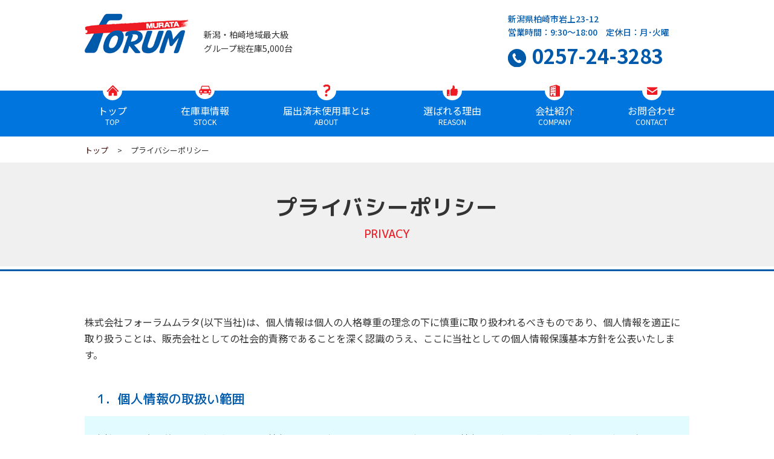

--- FILE ---
content_type: text/html; charset=UTF-8
request_url: https://www.sf-murata.com/privacy/
body_size: 7866
content:
<!DOCTYPE html>
<html lang="ja" prefix="og: http://ogp.me/ns#">
<head>
<!-- Google tag (gtag.js) -->
<script async src="https://www.googletagmanager.com/gtag/js?id=G-1Z67EW3NK0"></script>
<script>
  window.dataLayer = window.dataLayer || [];
  function gtag(){dataLayer.push(arguments);}
  gtag('js', new Date());

  gtag('config', 'G-1Z67EW3NK0');
</script>

<!-- Global site tag (gtag.js) - Google Analytics -->
<script async src="https://www.googletagmanager.com/gtag/js?id=UA-126808052-48"></script>
<script>
  window.dataLayer = window.dataLayer || [];
  function gtag(){dataLayer.push(arguments);}
  gtag('js', new Date());
  gtag('config', 'UA-126808052-48');
</script>

<!-- Google Tag Manager -->
<script>(function(w,d,s,l,i){w[l]=w[l]||[];w[l].push({'gtm.start':
new Date().getTime(),event:'gtm.js'});var f=d.getElementsByTagName(s)[0],
j=d.createElement(s),dl=l!='dataLayer'?'&l='+l:'';j.async=true;j.src=
'https://www.googletagmanager.com/gtm.js?id='+i+dl;f.parentNode.insertBefore(j,f);
})(window,document,'script','dataLayer','GTM-PHZ4PN2');</script>
<!-- End Google Tag Manager -->

<!-- Google Tag Manager -->
<script>(function(w,d,s,l,i){w[l]=w[l]||[];w[l].push({'gtm.start':
new Date().getTime(),event:'gtm.js'});var f=d.getElementsByTagName(s)[0],
j=d.createElement(s),dl=l!='dataLayer'?'&l='+l:'';j.async=true;j.src=
'https://www.googletagmanager.com/gtm.js?id='+i+dl;f.parentNode.insertBefore(j,f);
})(window,document,'script','dataLayer','GTM-PPX648V');</script>
<!-- End Google Tag Manager -->

<meta charset="UTF-8">
<meta http-equiv="x-ua-compatible" content="ie=edge">
<title>プライバシーポリシー｜軽自動車専門店フォーラムムラタ</title>
<meta name="keywords" content="軽自動車,柏崎,長岡,直江津,新潟,届出済未使用車,新古車,中古車,スズキ,ダイハツ,ホンダ,日産">
<meta name="author" content="">
<meta name="description" content="柏崎・長岡での軽自動車専門店フォーラムムラタが取扱う個人情報保護に関する遵守事項をご紹介しております。各メーカーの最新軽自動車を常時100台以上在庫しております。柏崎・長岡で軽自動車を買うなら地域最大級のフォーラムムラタにお越しください。">
<!-- OGP -->
<meta property="og:title" content="プライバシーポリシー｜軽自動車専門店フォーラムムラタ">
<meta property="og:type" content="article">
<meta property="og:url" content="/privacy/">
<meta property="og:image" content="/img/og_img.jpg">
<meta property="og:site_name" content="フォーラムムラタ  ｜軽届出済未使用車買うなら新潟柏崎最大級グループ総在庫5,000台">
<meta property="og:description" content="柏崎・長岡での軽自動車専門店フォーラムムラタが取扱う個人情報保護に関する遵守事項をご紹介しております。各メーカーの最新軽自動車を常時100台以上在庫しております。柏崎・長岡で軽自動車を買うなら地域最大級のフォーラムムラタにお越しください。">
<meta property="og:locale" content="ja_JP">
<meta name="twitter:card" content="summary_large_image">
<!-- / OGP -->

<link href="https://fonts.googleapis.com/css2?family=Noto+Sans+JP:wght@400;700&display=swap" rel="stylesheet">
<link rel="apple-touch-icon" href="https://www.sf-murata.com/webclip.png">
<meta name="viewport" content="width=1100">
<link href="https://fonts.googleapis.com/css2?family=M+PLUS+1p:wght@100;300;400;500;700;800;900&display=swap" rel="stylesheet">
<link href="https://fonts.googleapis.com/css2?family=M+PLUS+Rounded+1c:wght@300;400;500;700;800&display=swap" rel="stylesheet">
<link href="https://fonts.googleapis.com/css2?family=M+PLUS+Rounded+1c:wght@500;700&family=Noto+Sans+JP:wght@400;500;700&family=Noto+Sans:wght@700&display=swap" rel="stylesheet">
<link href="/css/common.css?1635404381" rel="stylesheet">
<link href="/css/base.css?1721198788" rel="stylesheet">
<link href="/css/contents.css?1750984333" rel="stylesheet">
</head>
<body id="privacy">
<!-- Google Tag Manager (noscript) -->
<noscript><iframe src="https://www.googletagmanager.com/ns.html?id=GTM-PHZ4PN2"
height="0" width="0" style="display:none;visibility:hidden"></iframe></noscript>
<!-- End Google Tag Manager (noscript) -->

<!-- Google Tag Manager (noscript) -->
<noscript><iframe src="https://www.googletagmanager.com/ns.html?id=GTM-PPX648V"
height="0" width="0" style="display:none;visibility:hidden"></iframe></noscript>
<!-- End Google Tag Manager (noscript) -->
<div id="wrapper">
  <header id="header">
<div class="inner flex flex-between">
  <div class="siteInfo flex">
    <div class="sitename"><a href="/"><img src="/img/logo.png" alt=""></a></div>
    <p class="hTxt">新潟・柏崎地域最⼤級<br>グループ総在庫5,000台</p>
  </div>
  <div class="shopInfo">
    <div class="shop_wrap">
      <p class="siHour">新潟県柏崎市岩上23-12<br>営業時間：9:30～18:00　<span class="iblock">定休日：月･火曜</span></p>
      <p class="siTel tel"><a href="tel:0257-24-3283"><em>0257-24-3283</em></a></p>
    </div>
  </div>

</div>
<nav id="gnav">
<ul class="dropdwn inner flex flex-between">
<li class="top"><a href="https://www.sf-murata.com/" data-label="top">トップ</a></li>
<li class="stock"><a href="https://www.sf-murata.com/stock/" data-label="stock">在庫車情報</a></li>
<li class="about"><a href="https://www.sf-murata.com/about/" data-label="about" class="dropdown">届出済未使用車とは</a>
<ul class="sub_gnav">
	<li><a href="/about/#point1">まだ使用していないクルマです</a></li>
	<li><a href="/about/#point2">大量仕入れ＆薄利多売で格安</a></li>
	<li><a href="/about/#point3">保証もトラブルも安心</a></li>
	<li><a href="/about/#point4">すぐに乗れます</a></li>
</ul>
</li>
<li class="reason"><a href="https://www.sf-murata.com/reason/" data-label="reason" class="dropdown">選ばれる理由</a>
<ul class="sub_gnav">
	<li><a href="/reason/#price">安さの秘密</a></li>
<!--<li><a href="/reason/#">お客様の声/納車式</a></li>-->
	<li><a href="/reason/#r_support">アフターサポート</a></li>
</ul>
</li>
<li class="company"><a href="https://www.sf-murata.com/company/" data-label="company" class="dropdown">会社紹介</a>
<ul class="sub_gnav">
  <li><a href="/company/#access">アクセス</a></li>
	<li><a href="/company/#profile">会社概要</a></li>
	<li><a href="/company/#history">沿革</a></li>
	<li><a href="/company/#greeting">代表あいさつ</a></li>
</ul>
</li>
<li class="contact"><a href="https://www.sf-murata.com/contact/" data-label="contact">お問合わせ</a>
</li>

</ul>
</nav>
</header>
  <div id="pan">
    <ul>
     <li><a href="/">トップ</a></li>
     <li>プライバシーポリシー</li>
    </ul>
  </div>
  <h1 class="pageTitle">プライバシーポリシー<span class="enFont">Privacy</span></h1>

  <div id="contents" class="inner">
    <div class="txtBox">
      <p class="policy">株式会社フォーラムムラタ(以下当社)は、個人情報は個人の人格尊重の理念の下に慎重に取り扱われるべきものであり、個人情報を適正に取り扱うことは、販売会社としての社会的責務であることを深く認識のうえ、ここに当社としての個人情報保護基本方針を公表いたします。</p>

      <dl class="dlCon">
        <dt>1．個人情報の取扱い範囲</dt>
        <dd>
          <p>当社は、業務を遂行する上で必要な個人情報のみを取得します。また、取得した個人情報は、必要最小限の関係者のみが取り扱います。</p>
        </dd>


        <dt>2．適正な取得と利用目的の明確化</dt>
        <dd>
          <p>当社は、個人情報を適正な方法で取得します。個人情報の取得に当っては、法令に基づく場合を除き、利用目的をできる限り特定のうえ、これを所定の方法（当社店頭への掲示・ホームページによる公表等を含みます。）にてご本人（＝お客様等の情報主体。以下、同じ。）にお知らせします。<BR>
		※なお、当社が取扱うお客様の個人情報の利用目的は、「当社が取扱うお客様の個人情報の利用目的について」をご覧ください。</p>
        </dd>

        
        <dt>3．利用目的の範囲内での利用</dt>
        <dd>
          <p>当社は、個人情報をご本人にお知らせした利用目的の達成に必要な範囲内で利用します。<BR>
	利用目的の範囲を超えて利用する場合は、法令に基づく場合を除き、あらかじめご本人より同意を得るものとします。<BR>
	（車検,１２ヵ月点検、６ヵ月点検、新車点検リストは、１年間の保存期間その後破棄。その他使用目的が生じた時は、その使用目的が、終了した時点で破棄する。又リストは、管理表をもとに管理する。）</p>
        </dd>
        

        <dt>4．第三者への開示・提供について</dt>
        <dd>
          <p>当社は、次の場合を除いて、当社が保有する個人情報を第三者に開示・提供いたしません。</p>

          <ol class="list">
            <li>あらかじめご本人より同意を得た場合</li>
            <li>個人情報の取扱いに関する業務を委託する場合</li>
            <li>スズキグループ企業間で共同利用する必要がある場合<BR>
		※なお、共同利用の対象となるお客様の個人情報については、「共同利用の対象となるお客様の個人情報について」をご覧ください。</li>
            <li>その他、法令により認められている等、正当な理由がある場合</li>
          </ol>

        </dd>
        

        <dt>5．センシティブ情報の取扱いについて</dt>
        <dd>
          <p>当社は、次の場合を除いて、政治的見解、信教（宗教、思想および信条をいう。）、労働組合への加盟、人種および民族、門地および本籍地、保健医療および性生活並びに犯罪歴に関する個人情報（以下、センシティブ情報といいます。）を、取得、利用又は第三者提供いたしません。</p>

          <ol class="list">
            <li>当社の適切な業務運営を確保する必要性から、ご本人の同意に基づき業務遂行上必要な範囲でセンシティブ情報を取得、利用又は第三者提供する場合</li>
            <li>相続手続による権利義務の移転等の遂行に必要な限りにおいて、センシティブ情報を取得、利用又は第三者提供する場合</li>
            <li>その他、法令やガイドラインにより認められている等、正当な理由がある場合</li>
          </ol>

        </dd>


        <dt>6．個人情報の安全管理について</dt>
        <dd>
          <p>当社は、個人情報管理責任者を設置のうえ、各個人情報管理責任者の責任において、当社が取り扱う個人情報の漏えい、滅失、毀損、誤用、改ざん、不正アクセスの防止その他の必要かつ適切なセキュリティ対策を実施します。<BR>
	また、当社の従業者（あらゆる役員、従業員および社員その他当社の事業所において業務等を遂行する者）に対しては、個人情報の取扱いが適正に行われるよう、教育・指導の徹底に取り組みます。<BR>
	上記４．により個人情報を第三者に開示・提供する場合には、その第三者に対し、個人情報の安全管理が図られるよう契約により義務づける等、必要かつ適切な監督を行います。</p>
        </dd>


        <dt>7．ご本人からの請求に対する適切な対応</dt>
        <dd>
          <p>当社が保有する個人情報について、当社所定の方法により、ご本人から開示、訂正、利用停止等の請求（これらを総称して以下、開示等の請求といいます。）がなされた場合には、当社は合理的な範囲で適切に対応します。<BR>
	※お客様の個人情報についての開示等の請求方法については、「お客様の個人情報についての開示等の請求方法について」をご覧ください。</p>
        </dd>


        <dt>8．個人情報の取扱いに関する苦情の適切な対応</dt>
        <dd>
          <p>当社は、個人情報の取扱いに関する苦情対応窓口を設置し、苦情の適切かつ迅速な対応に努めます。<BR>
	※なお、お客様の個人情報の取扱いに関する苦情・お問い合わせ窓口は、当社の本社となります。<BR><BR>
	　　　〒９４５－０８１１　　　　新潟県柏崎市岩上２３－１２　㈱フォーラムムラタ<BR>
	　　　　　　　　　　　　　　　　電話番号　０２５７－２４－３２８３</p>
        </dd>


        <dt>9．法令等の遵守と継続的な見直し・改善</dt>
        <dd>
          <p>当社は、個人情報保護法その他の関係法令・ガイドラインを遵守します。<BR>
	また、当社における個人情報の適正な取扱いを監査するために、個人情報監査責任者を設置のうえ、定期的に監査を実施するとともに、上記の各項目における取組みを継続的に見直し・改善してまいります。</p>
        </dd>


    </dl>


    <p class="right">株式会社フォーラムムラタ<BR>以上</p>



  <h1 class="pageTitle">当社が取扱うお客様の個人情報の利用目的について</h1>

  <div id="contents" class="inner">
    <div class="txtBox">

      <dl class="dlCon">

        <dt>商品を購入して頂いた際に、お客様よりご提供頂いたお客様の個人情報の利用目的（お客様のご同意のもと、当社がスズキ㈱や他車ディーラなどから提供を受ける場合も含まれます。）</dt>
        <dd>
          <ol class="list">
            <li>定期点検、車検および保険満了期のご案内等を提供するため、郵便、電話、電子メール等の方法によりお知らせすること。</li>
            <li>当社において取り扱う商品・サービス等あるいは各種イベント・キャンペーン等の開催について、郵便、電話、電子メール等の方法によりご案内すること。</li>
            <li>商品開発あるいは顧客満足度向上策検討のため、アンケート調査を実施すること。</li>
            <li>与信判断および与信管理を行うこと。</li>
            <li>その他、お客様が別途同意された利用目的のために利用すること。</li>
          </ol>
        </dd>


        <dt>商品のアフターサービス（点検、整備等）をご提供させて頂いた際に、お客様よりご提供頂いたお客様の個人情報の利用目的（お客様のご同意のもと、当社がスズキ㈱や他車ディーラなどから提供を受ける場合も含まれます。）</dt>
        <dd>
          <ol class="list">
            <li>定期点検、車検および保険満了期のご案内等を提供するため、郵便、電話、電子メール等の方法によりお知らせすること。</li>
            <li>当社において取り扱う商品・サービス等あるいは各種イベント・キャンペーン等の開催について、郵便、電話、電子メール等の方法によりご案内すること。</li>
            <li>商品開発あるいは顧客満足度向上策検討のため、アンケート調査を実施すること。</li>
            <li>自動車に関連するサービスの向上およびサービスに関連する情報の集計・分析をすること。</li>
            <li>与信判断および与信管理を行うこと。</li>
            <li>その他、お客様が別途同意された利用目的のために利用すること。</li>
          </ol>
        </dd>


        <dt>上記のほか、当社店頭などにおいて、お客様よりご提供頂いたお客様の個人情報の利用目的（アンケートなどにご協力頂いた場合や、お見積もりの際にお客様の個人情報をご提供頂いた場合など。お客様のご同意のもと、当社がスズキ㈱や他車ディーラなどから提供を受ける場合も含まれます。）</dt>
        <dd>
          <ol class="list">
            <li>点検、車検および保険満了期のご案内等を提供するため、郵便、電話、電子メール等の方法によりお知らせすること。</li>
            <li>当社において取り扱う商品・サービス等あるいは各種イベント・キャンペーン等の開催について、郵便、電話、電子メール等の方法によりご案内すること。</li>
            <li>その他、お客様が別途同意された利用目的のために利用すること。</li>
          </ol>
        </dd>


        <dt>お客様からの商品、サービス等についてのご相談、お問い合わせ、お申し出の際に、お客様よりご提供頂いたお客様の個人情報の利用目的（お客様のご同意のもと、当社がスズキ㈱や他車ディーラから提供を受ける場合も含まれます。）　</dt>
        <dd>
          <p>お客様からのご相談、お問い合わせ、お申し出への対応のため</p>
        </dd>


        <dt>当社のホームページにおいて、お客様よりご提供頂いたお客様の個人情報の利用目的</dt>
        <dd>
          <ol class="list">
            <li>電子メールで頂戴するお客様からのお問い合わせにお答えすること。</li>
            <li>ご請求いただいた車両カタログ等の資料を発送すること。</li>
            <li>懸賞の抽選および当選者様へ景品を発送すること。</li>
            <li>希望者様へ商品・サービスあるいは各種イベント・キャンペーン等の情報を郵便、電話、電子メール等の方法でご案内すること。</li>
          </ol>
          <p>※当社のホームページにおける個人情報の取扱いについては、当社ホームページの「その他、当社ホームページ上の個人情報の取扱い等に関する特記事項」をご覧ください。</p>
        </dd>


    </dl>


  <h1 class="pageTitle">共同利用の対象となるお客様の個人情報について</h1>

  <div id="contents" class="inner">
    <div class="txtBox">

      <p class="policy">お客様からの商品、サービス等についてのご相談、お問い合わせ、またはお申し出に関する情報（氏名、住所、電話番号、ご使用商品並びにご相談、お問い合わせ、お申し出の内容など）につきましては、お客様からのご相談、お問い合わせ、お申し出への対応のために、スズキ株式会社（本店所在地：静岡県浜松市高塚町３００番地）および関係する他車ディーラと共同利用する場合がございます。なお、当該情報の取扱いに関するお問い合わせ窓口は、次のとおりとなります。</p>

      <dl class="dlCon">


        <dt>スズキ代理店や他車ディーラがお客様からご相談、お問い合わせ、またはお申し出を頂いた場合のお問い合わせ窓口は、当該スズキ代理店又は他車ディーラとなります。</dt>


        <dt>株式会社　フォーラムムラタ</dt>
        <dd>
          <p>	TEL　０２５７－２４－３２８３<BR>
		FAX　０２５７－２４－８５９９<BR>
		ホームページアドレス/　http://www.sf-murata.com</p>
        </dd>


        <dt>○	スズキ代理店（当社を含む）およびスズキ株式会社がお客様からご相談、お問い合わせ、またはお申し出を頂いた場合のお問い合わせ窓口は、スズキ㈱お客様相談室となります。</dt>
        <dd>
          <p>	スズキ㈱お客様相談室　０１２０-４０２-２５３<BR>
		受付時間/ ９：００～１２：００、１３：００～１７：００<BR>
		ホームページアドレス/　http://www.suzuki.co.jp/</p>
        </dd>


          <p>なお、当社は、以上の方針について適宜見直しを行い、改訂することがあります。すべての改訂は店頭掲示等でお知らせいたします。</p>


    </dl>


  <h1 class="pageTitle">お客様の個人情報についての開示等の請求方法について</h1>

  <div id="contents" class="inner">
    <div class="txtBox">

      <dl class="dlCon">

        <dt>1.受付窓口</dt>
        <dd>
          <p>	当社の本社となります。
		〒９４５－０８１１<BR>
		新潟県柏崎市岩上２３－１２<BR>
		株式会社　フォーラムムラタ<BR>
		電話番号　０２５７－２４－３２８３</p>
        </dd>


        <dt>2.提出書類と提出方法</dt>
        <dd>
          <p>	○お客様ご自身の個人情報の「開示」を請求される場合は、「保有個人データ開示請求書」を受付窓口まで提出又は送付してください。<BR>
		○お客様ご自身の個人情報の「訂正、追加または削除」を請求される場合は、「保有個人データ訂正等請求書」を受付窓口まで提出又は送付してください。<BR>
		○お客様ご自身の個人情報の「利用停止または削除」「第三者への提供の停止」を請求される場合は、「保有個人データ利用停止等請求書」を受付窓口まで提出又は送付してください。</p>
        </dd>


        <dt>3.提出書類に添付する書類</dt>
        <dd>
          <p>	お客様の個人情報保護の観点より、ご本人からの請求であることを確認させて頂くため、公的機関が発行した証明書類（例：運転免許証、健康保険証、旅券等）のコピーを、提出書類に添付してください。<BR>
		代理人によるご請求の場合は、これに加え、代理人の地位を証明する書類（本人からの委任状）と、代理人を確認させて頂くための公的機関が発行した証明書類（例：運転免許証、健康保険証、旅券等）のコピーも、提出書類に添付してください。<BR>
		※本籍地情報等のセンシティブ情報に関する部分については、個人情報保護の観点から、塗りつぶしたうえで添付してください。<BR>
		※提出書類や提出書類に添付する書類に不備がある場合は、開示等の請求に応じられませんので、予めご承知おきください。</p>
        </dd>


        <dt>4.手数料について</dt>
        <dd>
          <p>	お客様のご請求により、当社がお客様ご自身の個人情報を「開示」するにあたりましては、「保有個人データ開示請求書」に定める手数料をお支払いいただきます。<BR>
		なお、ご請求に係る一切の費用（提出又は送付の費用、コピー代等）は、お客様ご自身のご負担となりますので、予めご了承ください。</p>
        </dd>



    </dl>


  <h1 class="pageTitle">その他、当社ホームページ上の個人情報の取扱い等に関する特記事項</h1>

  <div id="contents" class="inner">
    <div class="txtBox">

      <dl class="dlCon">

        <dt>クッキー（cookie）について</dt>
        <dd>
          <p	>当社のホームページでは、お客様のご利用状況を把握するためおよびお客様がこのホームページをより快適にご利用頂くために、「クッキー（cookie）」を使用する場合があります。<BR>
		クッキーとは、ウェブサイトからお客様のコンピュータに送信される小規模なデータファイルのことで、お客様がそのウェブサイトを再度訪問された時に、ウェブサイト側でお客様が以前に訪問されたページを認識するため等に使われます。<BR>
		クッキーは、ウェブサイト側がお客様のコンピュータを識別することはできますが、当社のホームページでは、予めお客様の承諾を得た場合を除き、クッキーによって特定の個人を識別できるような情報を得ることはありません。<BR>
		なお、お客様がご使用のブラウザを設定することで、クッキーを受け取れないようにすることができます。ブラウザの設定方法につきましては、各製造元へお問い合わせください。</p>
        </dd>


        <dt>アクセスログについて</dt>
        <dd>
          <p>	当社のホームページでは、お客様が製品情報やサービスのページに訪問されると、お客様の訪問履歴（アクセスログ）が自動的に当社に残るようになっています。
		当社に残るデータは、ＩＰアドレス、ブラウザやＯＳの種類、訪問されたページや日時、直前のページ訪問記録等ですが、特定の個人を識別できるような情報は含まれておりません。
		これらのデータは、当社ホームページの内容充実を図るためにご利用状況の統計的な分析に活用いたします。</p>
        </dd>


        <dt>ＳＳＬ（セキュリティ）について</dt>
        <dd>
          <p>	当社のホームページでは、お客様から個人情報を送信して頂く際に、ＳＳＬ（Secure Socket Layer：インターネット上で情報を暗号化して通信する業界標準のセキュリティ機能）により、お客様の個人情報を保護します。<BR>
		お客様がＳＳＬに準拠したブラウザをご使用されることで、お客様の個人情報を自動的に暗号化して送受信します。</p>
        </dd>


        <dt>お客様の責任について</dt>
        <dd>
          <p>	当社のホームページでは、他のホームページへリンクしていることがありますが、リンク先のホームページでの個人情報の取扱いについては、当該リンク先に対してお客様ご自身でご確認ください。<BR>
		当社のホームページのご利用は、お客様の責任において行われるものとします。<BR>
		当社のホームページおよび当社のホームページにリンクが設定されている他のホームページから取得された各種情報の利用によって生じたあらゆる損害に関して 、当社は一切の責任を負いません。</p>
        </dd>


          <p>なお、当社は、以上の方針について適宜見直しを行い、改訂することがあります。すべての改訂はこのホームページでお知らせいたします。</p>


    </dl>



    <p class="right"></p>
  </div>
  </div><!-- /contents -->

  <ul class="flo_nav">
  <li class="flo_stock"><a href="https://www.sf-murata.com/stock/" class="fade"><img src="https://www.sf-murata.com/img/flo_stock.png" alt="在庫車検索"></a></li>
  <li class="flo_contact"><a href="https://www.sf-murata.com/contact/" class="fade"><img src="https://www.sf-murata.com/img/flo_contact.png?data=20191217" alt="お問合わせ"></a></li>
  <li class="flo_access"><a href="https://www.sf-murata.com/company/#access" class="fade"><img src="https://www.sf-murata.com/img/flo_access.png" alt="アクセス"></a></li>
  <li id="pagetop"><a href="https://www.sf-murata.com/#top" class="fade"><img src="https://www.sf-murata.com/img/pagetop.png" alt="ページトップへ"></a></li>
</ul>
<footer id="footer">
  <div class="fInfo inner flex flex-between flex-align-center">
    <div class="flogo"><a href="https://www.sf-murata.com/"><img src="https://www.sf-murata.com/img/logo.png" alt=""></a></div>
  <div class="shopInfo">
    <div class="shop_wrap">
      <p class="siHour">新潟県柏崎市岩上23-12<br>営業時間：9:30～18:00　<span class="iblock">定休日：月･火曜</span></p>
      <p class="siTel tel"><a href="tel:0257-24-3283"><em>0257-24-3283</em></a></p>
    </div>
  </div>

  </div>
  <div class="fNav">
    <ul class="inner flex">
      <li><a href="https://www.sf-murata.com/">TOP</a></li>
      <li><a href="https://www.sf-murata.com/stock/">在庫車情報</a></li>
      <li><a href="https://www.sf-murata.com/about/">届出済未使用車とは</a></li>
      <li><a href="https://www.sf-murata.com/reason/">選ばれる理由</a></li>
      <li><a href="https://www.sf-murata.com/company/">会社情報</a></li>
      <li><a href="https://www.sf-murata.com/blog/">スタッフブログ</a></li>
      <li><a href="https://www.sf-murata.com/company/#profile2">古物営業法に基づく表示</a></li>
      <li><a href="https://www.sf-murata.com/privacy/">プライバシーポリシー</a></li>
      <li><a href="https://www.sf-murata.com/securitypolicy/">情報セキュリティ基本方針</a></li>
      <li><a href="https://www.sf-murata.com/solicitation/">勧誘方針</a></li>
      <li><a href="https://sf-murata-recruit.com/" target="_blank">採用サイト</a></li>
      <li><a href="https://www.sf-murata.com/contact/">お問合わせ</a></li>
    </ul>
  </div>
  <p class="copyright">&copy; 2020 . Designed by <a href="https://www.tratto-brain.jp/" target="_blank">Tratto Brain</a>.</p>
</footer>
</div><!-- /wrapper -->
<script src="//ajax.googleapis.com/ajax/libs/jquery/1.12.4/jquery.min.js"></script>
<script src="/js/script.js"></script>
</body>
</html>

--- FILE ---
content_type: text/css
request_url: https://www.sf-murata.com/css/common.css?1635404381
body_size: 2096
content:
@charset "utf-8";

*, *::before, *::after { box-sizing:border-box; }

html { overflow:auto; -webkit-text-size-adjust:100%; }
body {
  margin:0; padding:0;
  font-size:16px; color:#333; line-height:1.7;
  -webkit-font-smoothing:antialiased;
  font-family:'Noto Sans JP', sans-serif;
  }
h1, h2, h3, h4, dl, dd, ul, form, textarea, figure { margin:0; padding:0; }
article, aside, dialog, figure, footer, header, hgroup, nav, section { display:block; }

h1, h2, h3, h4, h5, h6 { font-family: 'M PLUS 1p', sans-serif; font-size:100%; }

/* clearfix 回り込み解除 ------------------------ */
.clearfix:after { content:""; clear:both; display:block; }

/* 共通 ------------------------ */
a { color:#333; text-decoration:none; }
a:not(.fade), .anime { -webkit-transition:all .3s; transition:all .3s; }
a:active, a:hover { color:#0057a2; }
a:focus { outline:none; }

strong { font-size:1.2em; }
em { font-style:normal; font-weight:bold; }

fieldset { border:none; }
table { border-collapse:collapse; border-spacing:0; }
map area:focus, map area:active { outline:none; border:0; }

ul { list-style-type:none; }
ul.disc, ul.square { padding-left:1.3em; }
.disc li { list-style-type:disc; }
.square li { list-style-type:square; }
.decimal li { list-style-type:decimal; }

ul.kome li { text-indent:-1em; margin-left:1em; }
ul.kome li::before { content:"※"; }

ol.kome { padding-left:5px; }
ol.kome li { text-indent:-2em; margin-left:2em; }
ol.kome { list-style:none; counter-reset:number; }
ol.kome li::before { counter-increment:number; content:"※"counter(number)" "; }
.kome_red li::before { color:#c00; }

img { max-width:100%; height:auto; font-size:0; line-height:0; border-width:0px; vertical-align:bottom; }
img.middle { vertical-align:middle; }

.serif {
  font-family:
    "游明朝", "Yu Mincho", YuMincho,
    "ヒラギノ明朝 ProN W6", "HiraMinProN-W6",
    "HGS明朝E", "ＭＳ Ｐ明朝", "MS PMincho", "MS 明朝", serif;
  }


.fleft  { float:left; }
.fright { float:right; }

.left   { text-align:left; }
.center { text-align:center; }
.right  { text-align:right; }

.big    { font-size:1.3em; }
.small  { font-size:.85em; }
.bold   { font-weight:bold; }
.italic { font-style:italic; }
.marker { background:linear-gradient(transparent 50%, #fff284 0%); }

.clear  { clear:both; }
.hide   { display:none; }
.iblock { display:inline-block; }
.wide   { width:100%; }
.indent { text-indent:-1em; padding-left:1em; }
.shadow { box-shadow:0 0 3px rgba(0,0,0,0.3); }

.red, .err { color:#ed1c24; }
.orange{ color: #f26933; }
.blue{ color:#005aab; }

.flex { display:-webkit-flex; display:flex; -webkit-flex-wrap:wrap; flex-wrap:wrap; }
.flex-between { -webkit-justify-content:space-between; justify-content:space-between; }
.flex-center  { -webkit-justify-content:center; justify-content:center; }
.flex-align-center { -webkit-box-align:center; -webkit-align-items:center; align-items:center; }

.vh_ctr {
  position:absolute; top:50%; left:50%;
  -webkit-transform:translate(-50%, -50%);
  transform:translate(-50%, -50%);
  }

.link-disabled { cursor:default; pointer-events:none; opacity:0.6; }

.is-fixed { position:fixed; top:0; right:0; bottom:0; left:0; }
.is-hide { transform: translateY(-100%); }
.is-empty {
  height: 0;
  padding-top:0 !important;
  padding-bottom:0 !important;
  margin-top:0 !important;
  margin-bottom:0 !important;
  border:none !important;
}

/* form ------------------------ */
label { display:inline-block; }
select { padding:3px 8px 6px; }

input[type="text"], input[type="email"], input[type="tel"], input[type="number"], textarea {
  border-radius:3px; padding:4px 8px; font-weight:inherit;
  }
input[type="submit"], input[type="button"], button {
  -webkit-box-sizing:content-box;
  -webkit-appearance:button;
  appearance:button;
  border:none;
  border-radius:0;
  box-sizing:border-box;
  cursor:pointer;
  font-size:1em;
}
input[type="submit"]::-webkit-search-decoration,
input[type="button"]::-webkit-search-decoration {
  display:none;
}
input[type="submit"]::focus,
input[type="button"]::focus {
  outline-offset:-2px;
}
input[type="text"], textarea, select { margin:3px 0; }

input.t { width:15%; }
input.s { width:30%; }
input.m { width:60%; }
input.l { width:96%; }
textarea { width:96%; }
label input { margin:0; }
input[type="text"], input[type="email"], input[type="tel"], input[type="number"], select, textarea { font-size:16px; font-family:inherit; border:1px solid #ccc; }

/* 959px 以下 ------------------------ */
@media screen and (max-width: 959px) {
  .pc_only { display:none; }
}

/* 599px 以下 ------------------------ */
@media screen and (max-width: 599px) {
  .sp_none { display:none; }

  input.t { width:30%!important; }
  input.s { width:60%; }
  input.m { width:98%; }

  /* 横スクロール */
  .scrollWrap { width:100%; padding-top:20px; overflow-x:scroll; -webkit-overflow-scrolling:touch; }
  .scrollWrap > .scroll { margin-bottom:20px; position:relative; }
  .scrollWrap > .scroll:before { content:"横にスクロールできます→"; position:absolute; top:-20px; left:0; font-size:13px; }
  .scrollWrap > .scroll > .hscroll { width:640px; }
}

/* 600px 以上 ------------------------ */
@media screen and (min-width: 600px) {
  .sp_none { display: block; }
  .sp_only { display:none; }
}

/* 960px 以上 ------------------------ */
@media screen and (min-width: 960px) {
  .pc_none { display:none; }

  .txt_vertical {
   -webkit-writing-mode: vertical-rl;
    -ms-writing-mode: tb-rl;
    writing-mode: vertical-rl;
  }

  /* 電話番号リンク PCで無効 */
  a[href^='tel:'] { cursor:default; pointer-events:none; }

  /* hover scale */
  a .scale { -webkit-transition:all .5s ease-out; transition:all .5s ease-out; }
  a:hover .scale  { -webkit-transform: scale(1.05); transform: scale(1.05); }

}

--- FILE ---
content_type: text/css
request_url: https://www.sf-murata.com/css/base.css?1721198788
body_size: 3235
content:
@charset "utf-8";

/*---------------------------------
  base
---------------------------------*/
#wrapper { position:relative; width:100%; min-width:1000px; overflow:hidden; }
.inner { width:1000px; margin:auto; }

.sripe_blue { background-size: auto auto; background-color: rgba(0, 87, 162, 1);
background-image: repeating-linear-gradient(-45deg, transparent, transparent 10px, rgba(26, 104, 171, 1) 10px, rgba(26, 104, 171, 1) 14px ); }

/* Font */
.enFont { font-family: 'M PLUS 1p', sans-serif; }

/* bg */
.bg_blue { background: #e7f4ff; }

/* 点滅 */
@-webkit-keyframes blink{
  50%{ opacity:0; }
}
@keyframes blink{
  50%{ opacity:0; }
}

/* title */
.conttl_1 { padding-bottom: 10px; font-size: 26px; border-bottom: 3px solid #005aab; position: relative; }
.conttl_1::before { content: ""; position: absolute; bottom: -3px; left: 0; width: 60px; height: 3px;
background: #feb545; }

.bnr{ margin:3em auto; text-align:center; }


/*---------------------------------
  shopInfo
---------------------------------*/
.shopInfo { width:300px; }
/*.siName { margin:0; color:#004d90; text-align:center; line-height:30px; background:url(../img/bg_y.png); }*/
.siTel{ margin:0; }
.siTel a{ position: relative; padding-left:40px; }
.siTel a::before{
    content: "";
    position: absolute;
    bottom: 0;
    left: 0;
    margin: auto;
    background: no-repeat center / contain;
    width: 30px;
    height: 30px;
    background-image: url(../img/tel.png);
  }
.siTel > a > em { font-size:33px; color:#005aab; }
.siHour { width:100%; margin:0; font-size:14px; font-weight: 500; line-height:1.6; color:#005aab; }

/*---------------------------------
  header
---------------------------------*/
#header{ padding-top:20px; }
#header .hTxt { margin:26px 0 0 17px; font-size:14px; }

/* gnav ------------------------*/
#gnav{ width:100%; margin-top:30px; background:#0075dd; }
#gnav > ul > li > a { display:inline-block; padding:25px 22px 18px; color:#fff; font-size:16px; text-align:center; line-height:1; position:relative; }
#gnav > ul > li > a span { display:block; margin-bottom:5px; font-size:11px; }
#gnav > ul > li > a:before { content:""; position:absolute; top:-16px; left:50%; width:32px; height:32px;background:#fff url("../img/ico_home.png") no-repeat center; border-radius:50%; -webkit-transform:translateX(-50%); transform:translateX(-50%); }
#gnav > ul > li.stock > a:before { height:30px; background-image:url("../img/ico_car.png"); }
#gnav > ul > li.reason > a:before { background-image:url("../img/ico_reason.png"); }
#gnav > ul > li.about > a:before { background-image:url("../img/ico_about.png"); }
#gnav > ul > li.company > a:before { background-image:url("../img/ico_company.png"); }
#gnav > ul > li.contact > a:before { background-image:url("../img/ico_contact.png"); }
#gnav > ul > li > a::after {
  content:attr(data-label); display:block; margin-top: 5px; font-size:12px; text-align:center; text-transform:uppercase; }
#gnav > ul > li > a:hover {background-color: #005aab; color: #ffca36;}

#gnav .sub_nav { position:absolute; z-index:999; top:100%; left:80px; width:350px; height:100px; }
#gnav .sub_nav li { position:relative; overflow:hidden; height:0; transition:all .3s; -webkit-transition:all .3s; margin:0 4px; }
#gnav .sub_nav li a { display:block; width:100%; box-sizing:border-box; padding:15px 0; font-size:14px; font-weight: bold; text-align:center; text-decoration:none; color:#FFF; background:#bf1956; border-top:1px dashed; transition:all .5s; -webkit-transition:all .5s; }
#gnav .sub_nav li a:hover { background:#fff; }
#gnav > ul > li:hover .sub_nav li { overflow:visible; height:47px; }

#gnav .sub_gnav { display: none; position: absolute; padding: 0; z-index: 99; }
#gnav .sub_gnav li {  width: 100%; }
#gnav ul > li:hover .sub_gnav { max-width: 100%; }
#gnav .sub_gnav li a { display: block; padding: 15px; color: #fff; background: #005aab; font-weight: normal; }
#gnav .sub_gnav li + li a { border-top: 1px dotted #fff; }



/*---------------------------------
  footer
---------------------------------*/
/* floating_box */
.flo_nav { position:fixed; right:0; bottom:20px; z-index:200; }
.flo_nav li { margin-bottom:13px; }

#footer { margin-top:1em; border-top:2px solid #e0e0e0; }

.fInfo { padding:42px 0; }
.fNav { padding-bottom: 18px; }
.fNav > ul > li { margin-bottom:20px; }
.fNav > ul > li > a { margin-right:40px; padding-left:1.2em; position:relative; }
.fNav > ul > li > a:before { content:""; position:absolute; top:48%; left:0; right:0;
  width:8px; height:8px; border-top:2px solid #ed1c24;  border-right:2px solid #ed1c24;
  border-radius:1px; transform:translateY(-50%) rotate(45deg); }

.copyright { margin:0; padding:18px 0; font-size:12px; color:#fff; text-align:center; background:#0075dd; }
.copyright a { color:#fff; }
.copyright a:hover { color:#fff; }



/*---------------------------------
  common
---------------------------------*/
/* pagetitle */
.pageTitle {
 position:relative;
 padding:1.4em 15px 1.3em;
 text-align:center;
 font-size:2.2em;
 font-weight:700;
 line-height:1.4;
 font-family: 'M PLUS 1p', sans-serif;
 letter-spacing:0.05em;
 border-bottom: solid 3px #005aaa;
 background:#f0f0f0;
 color:#333;
}
.pageTitle:before {
  content:"";
  position:absolute;
  bottom:0;
  left:0;
  width:100%;
  height:5px;
  background:#FFF;
  }
.pageTitle .enFont {
  display:block;
  padding-top: 8px;
  color:#ed1c24;
  font-size:18px;
  font-weight: 500;
  letter-spacing: 0;
  text-transform: uppercase; }

/* hover action */
.push { display: inline-block; -webkit-transition: all .3s; transition: all .3s; -webkit-transform: scale(1); transform: scale(1); }
.push:hover { -webkit-transform: scale(0.98); transform: scale(0.98); }


.secttl1 .tt-bold { display:inline-block; position:relative; padding:0.5em 2em;
  letter-spacing:.05em; line-height:1; font-size:1.4em; color:#40120d; }
.secttl1 .tt-bold::before{ position:absolute; content:""; width:22px; height:30px; top:0; left:0;
  background:url(../img/ico_title_before.svg) no-repeat 0 0 /100%; }
.secttl1 .tt-bold::after{ position:absolute; content:""; width:22px; height:30px; top:0; right:0;
  background:url(../img/ico_title_after.svg) no-repeat 0 0 /100%; }

.secttl2 { width:80%; margin:0 auto 1em; font-size:18px; font-weight:bold; color:#3ba3fb; text-align:center; letter-spacing:.06em; overflow:hidden; }
.secttl2 span { position:relative; display:inline-block; padding:0 21px; }
.secttl2 span:before, .secttl2 span:after {
  content:''; position:absolute; top:calc(50% - 1px);
  display:inline-block; width:500px; height:3px; background-color:#40120d;
}
.secttl2 span:before { left:100%; }
.secttl2 span:after { right:100%; }

/* button */
.button { position:relative; z-index:2; display:inline-block; overflow:hidden; min-width:260px;
  padding:.7em 3em .6em 3em; text-align:center; }
.button.icon:before { content:""; display:inline-block; width:1.2em; height:1.2em; margin:.3em .5em 0 0; vertical-align:top; background:no-repeat center / 100%; }

/* btn-def */
.btn-def { margin:1em auto; text-align:center; }
.btn-def a { display:inline-block; padding:1em 2em;
    font-size:1.2em; color:#fff; line-height:1; background:#fd443f; }
.btn-def a:hover { background:#dd0101; }

/* template */
.dlData dt { margin-bottom:5px; }
.dlData dd { padding:5px; margin-bottom:5px; }
.dlData dt { float:left; clear:left; width:90px; text-align:center; color:#fff; background:#005aab; }
.dlData dd { margin-left:95px; padding-bottom:7px; }

.tbl { border-collapse:separate; border-spacing:10px 12px; width:90%; margin:40px auto;  background-color:#fff; }
.tbl th { width:30%; padding:8px 20px; text-align:left; font-weight:normal; color:#fff; background-color:#005aab; }
.tbl td { border-bottom:1px dashed #68514e; padding:5px 10px 10px; text-align: left; }
.tbl .month { border:1px solid #68514e; border-radius:5px; text-align:center;
  padding:0 10px; margin-right:1em; margin-bottom:5px; width:60px; display:inline-block; font-size:13px; color:#feb32f; }

.tbl + .submit { margin-top:34px; text-align: center; }

/* --掲載台数------------------------ */
.carNumBox { max-width:750px; margin:5em auto; }
.carNumList { margin-top:1em; }
.carNumList > li { width:48%; text-align:center; border-width:3px; border-style:solid; border-radius:5px; }
.carNumList .ttl { padding:.3em; color:#fff; font-size:1.4em; font-weight:bold; }
.carNumList .num { margin:.75em 0 0; font-size:1.5em; font-weight:bold; line-height:1; }
.carNumList .num > em { margin:.3em; font-size:2em; }
.carNumList .num::before { content:""; display:inline-block; width:1.5em; height:1.5em; background:no-repeat center bottom / contain; }
.carNumList .link > a { display:block; width:85%; margin:auto; padding:.3em 1em; color:#fff; }

.carNumList > li.web { border-color:#ec1d24; }
.carNumList > li.web > .ttl,
.carNumList > li.web > .link > a { background-color:#ec1d24; }
.carNumList > li.web > .num::before { background-image:url(../img/ico_car-blu.svg); }

.carNumList > li.total { border-color:#005aab; }
.carNumList > li.total > .ttl,
.carNumList > li.total > .link > a { background-color:#005aab; }
.carNumList > li.total > .num::before { background-image:url(../img/ico_car-red.svg); }


/* webtokuten */
.webtokuten { margin:0 auto 1em; text-align:center; }
.tokutenNotes { font-size:.85em; margin:.5em auto; }
.tokutenNotes li { padding-left:1em; text-indent:-1em; }

/* --増税バナー------------------------ */
.txt_zozei { margin-top:30px; }

/* 中古車と未使用車の比較 */
#about .melit { margin:80px auto 0; }
  .melitTtl li { width:430px; position:relative; font-size:21px; font-weight:bold; text-align:center; }
  .melitTtl li::before{ position:absolute; content:""; bottom:-0.5em; left:calc(50% - 10px);
    width:0; height:0; border-style:solid;
    border-width:10px 10px 0 10px;
    border-color:#afafaf transparent transparent transparent; }
  .melitTtl li.unused{ color:#ec1d24; }
  .melitTtl li.used{ color:#afafaf; }
  .melitTtl li.unused::before{ border-color:#ec1d24 transparent transparent transparent; }
  .melitList li { margin-top:18px; position:relative; }
  .melitList .ttlType { position:absolute; top:0; left:50%; width:110px; height:110px;
    text-align:center; line-height:1; z-index:1; -webkit-transform:translateX(-50%); transform:translateX(-50%); }
  .melitList .ttlType figure { width:70%; margin:30px auto; }
  .melitList .ttlType .txt { position:absolute; top:0; left:0; width:100%; margin:0; font-size:18px; font-weight:600; }
  .melitList [class^="mTxt-"] { width:430px; min-height:110px; padding:15px; position:relative; }
  .melitList .mTxt-unused { padding-left:105px; background:#ec1d24; }
  .melitList .mTxt-used { padding-right:105px; background:#afafaf; }
  .melitList [class^="mTxt-"] p { height:100%; margin:0; padding:15px; font-size:14px; background:#fff; border-radius:5px; }
  .melitList [class^="mTxt-"]:before { content:""; position:absolute; top:50%; width:80px; height:80px; -webkit-transform:translateY(-50%); transform:translateY(-50%); border-radius:50%; }
  .melitList .mTxt-unused:before { left:13px;
    background:#fff url("../img/about/ico_car_new.png") no-repeat center / 65px; }
  .melitList .mTxt-used:before { right:13px;
    background:#fff url("../img/about/ico_car_used.png") no-repeat center / 65px; }

.hikaku{ margin:3em 0; }
.hikaku_list{ margin:2em 0; }
.hikaku_list li{ width:23%; }
.hikaku_list li figure{ text-align:center; }
.hikaku_result .pic{ width:60%; margin-right:2em; }
.hikaku_result .txt{ -webkit-box-flex:1; flex:1; }

  /* IE11 */
  @media all and (-ms-high-contrast:none){
    .melitList .mTxt-unused { position:absolute; }
  }

/*PC*/
@media screen and (min-width:960px){
  .bnr.holiday{ width:60%; }
}


/*スマホ*/
@media screen and (max-width:599px){
    .txt_zozei { margin-top:10px; }
    .bnr{ margin-top:2em; margin-bottom:2em; }
}


--- FILE ---
content_type: text/css
request_url: https://www.sf-murata.com/css/contents.css?1750984333
body_size: 4037
content:
@charset "utf-8";
/*---------------------------------
  common
---------------------------------*/
#wrapper section{ text-align: center; margin-bottom: 90px; }
#contents { padding-top: 55px; padding-bottom: 55px; text-align: center; }
#privacy #contents, #insurance #contents, #securitypolicy #contents, #solicitation #contents { text-align:left; }


#pan { margin: 0 auto; padding: 8px 0; }
#pan ul { max-width: 1000px; margin: 0 auto; }
#pan li { display: inline-block; font-size: 13px; }
#pan li a { color: #40120d; }
#pan li a:hover { color: #0057a2; }
#pan li:not(:last-child)::after { content: ">"; padding-left: 15px; padding-right: 10px; }

form .submit { margin: 20px auto; }
form .submit input {
  display:inline-block; margin:0 10px; padding:16px 50px 14px; font-size:120%; font-family: inherit; border:medium none; color: #fff; background:#ff7112; -webkit-transition:all 3s; transition:all 3s;
}
/* title */
.section_ttl{
  margin-bottom:20px;
  font-size: 35px;
  font-weight:500;
  font-family: 'M PLUS Rounded 1c', sans-serif;
  letter-spacing: 0.05em;
  }

.section_ttl2 {
  width:80%; margin:0 auto .5em; padding:.3em 0;
  color:#fff; font-size:1.4em; background:#005aaa;
  }


/* table */
.conTbl { border-collapse:separate; border-spacing:10px; }
.conTbl tr > * { padding:10px 16px; }
.conTbl th { width:220px; color:#fff; background:#005aab; }
.conTbl td { background:#fff1de; text-align:left; }

/*---------------------------------
  contents
---------------------------------*/
#contents .pageLead em, #contents section .lead em { font-size: 1.2em; }
.slick-dots {bottom: -18px;}
.slick-dots li, .slick-dots li button { margin: 0 3px; width: 13px; height: 13px; }
.slick-dots li button::before { color: #f0f0f0; opacity: 1; }
.slick-dots li.slick-active button::before { color: #ed1c24; opacity: 1; }

[class^="bnrLink-"] { margin: 1em auto; }
[class^="bnrLink-"] a { display: inline-block; max-width: 280px; border: 1px solid #68514e;
  box-shadow: 5px 5px 0 #63433f; }


/* about---------------------------------*/
#about .about_leadBox p{ width:50%; }

#about .point .aboutList{ margin-top: 120px; }
#about .point .aboutList #point1,
#about .point .aboutList #point2,
#about .point .aboutList #point3,
#about .point .aboutList #point4{ width: 48%; padding: 20px 20px 10px 20px; border: solid 3px #005aaa; }
#about .point .aboutList #point3,
#about .point .aboutList #point4{ margin-top: 75px; }
#about .point .aboutList li .about_ttl {
  width: 80%;
  padding: 10px 0;
  margin: -50px auto 17px;
  font-size: 20px;
  background: #005aaa;
  color: #fff;
}
#about .point .aboutList li .txt{ text-align:left; }

/* IE11 */
@media all and (-ms-high-contrast: none){
  .melitList .mTxt-unused { position: absolute; }
}

/* reason---------------------------------*/
#reason .mainBox { position: relative; }
#reason .pageLead { margin-top:25px; text-align: left; }

#reason .priceBox { margin: 55px auto 0; }
#reason .priceBox li { width: 48%; text-align: left; }
#reason .priceBox .ttl { padding: .35em; font-size: 18px; color: #fff; font-weight: bold; line-height: 1.4; background: #ed1c24; }
#reason .priceBox li:nth-child(2) .ttl { background: #0075dd; }
#reason .priceBox dl { height: calc(100% - 50px); padding: 20px 25px calc(20px - 1em); background: #f8f8f8; }
#reason .priceBox dt { margin-bottom: .6em; font-size: 1.2em;
  color: #eb8105; font-weight: bold; line-height: 1.5; }
#reason .priceBox li:nth-child(2) dt { color: #8d9d24; }
#reason .priceBox dd { margin-bottom: 1em; padding-bottom: 1em; border-bottom: 1px dashed #888; }
#reason .priceBox dd:last-child{ border:0; }
#reason .priceBox li:nth-child(2) .ttl span { background-position: left .2em; }
#reason .priceBox dt {
  margin-bottom: .6em;
  padding-left: 1.5em;
  font-size: 1.2em;
  color: #ed1c24;
  font-weight: bold;
  line-height: 1.5;
  background: url("../img/reason/smile_red.svg") no-repeat left top .28em / 20px;
}
#reason .priceBox li:nth-child(2) dt { color: #0075dd; background-image: url("../img/reason/smile_blue.svg"); }

#reason #r_stock .stockBnr{ width: 90%; margin: 40px auto 0; }

#reason #contents > section .lead { text-align: center; }

#r_support .tcs { text-align: center; }

.supportCon_box { margin-top: 43px; text-align: left; }
.supportCon_box .ttl { margin-bottom: 10px; font-size: 25px; color: #0075dd; }

.supportCon_box .sBox { padding: 40px 40px 55px 40px;; background:#e1fbff; }
.supportCon_box .imgBox { width: 47%; position: relative; }
.supportCon_box .imgBox .img01 { width: 84%; }
.supportCon_box .imgBox .img02 { width: 53%; position: absolute; bottom: -15px; right: 0; }
.supportCon_box .hoken_img li{ margin-bottom: 5px; }

.supportCon_box .txtBox { width:46%; }
.supportCon_box .txtBox p { margin-top: 0; }

#reason .btn-def { margin-block: 1.5em 0; }
#reason .btn-def  a { background:#0075dd; }
#reason .btn-def  a:hover { opacity: 0.7; }




/* お客様の声
#enquete .maxNum { margin: 50px auto 0; text-align: center; }
#enquete .maxNum span { display: inline-block; font-size: 20px; position: relative; }
#enquete .maxNum span:before { content: ""; position: absolute; top: 16px; left: 0; width: 21px; height: 21px; }
#enquete .maxNum em { padding: 0 5px; font-size: 1.6em; color: #eb2929; }
.enquete_list { margin:60px auto; }
.enquete_list li { width: 32%; margin-bottom: 20px; padding: 50px 20px 20px; text-align: center; background: #fff; border: 2px solid #63433f; border-radius: 5px; position: relative; }
.enquete_list li:not(:nth-child(3n)) { margin-right:2%; }
.enquete_list li .date {
  position:absolute; top:0; left:0; width:100%; margin:0; padding:4px 0;
  text-align:center; color:#fff; font-size:13px; background:#63433f;
}
.enquete_list li p { margin: 0 auto; }
.enquete_list li .user { margin-bottom: 10px; text-align: left; }
.enquete_list li .user .nickname { font-size: 16px; font-weight: bold; color: #3ba3fb; line-height: 1.5; }
.enquete_list li .user .car_name { line-height: 1.5; }
.enquete_list li .user .car_name span { display: inline-block; font-size: 18px; font-weight: bold; color: #63433f; }
.enquete_list li .user .txt { margin-top: 20px; }
.enquete_list li .shop { margin-top: 25px; padding-top: 25px; border-top: 2px dashed #ddd; }

.enquete_list li .shop .response { font-weight: bold; }
.enquete_list li .shop .txt { margin-top: 5px; }*/

/* 納車式
.voice_list { margin:60px auto; }
.voice_list li { position:relative; width:230px; margin-bottom:50px; }
.voice_list li:not(:nth-child(4n)) { margin-right:20px; }
.voice_list li a {
  display:block; padding:10px; text-decoration:none; background:#eee;
}
.voice_list li a figure { transition:all .3s; -webkit-transition:all .3s; }
.voice_list li a:hover figure { opacity:0.7; }
.voice_list li .date {
  position:absolute; top:-28px; left:0; width:100%; margin:0; padding:4px 0;
  text-align:center; color:#fff; font-size:13px; background:#63433f;
  border-radius:5px 5px 0 0;
}
.voice_list li a:focus { outline:none; }
.voice_list li img { max-width:100%; }*/


/* pageNav ---------------------------------*/
.pageNav { margin-top:20px; border:2px solid #0057a2; border-radius:5px; }
.pageNav li { width:50%; float:left; }
.pageNav li a {
  position:relative; display:block; padding:10px;
  text-align:center; font-size:18px; text-decoration:none;
  background-color: #fff;
  transition:all .3s; -webkit-transition:all .3s;
}
.pageNav li a:hover { background-color:#ffd76e; color:#0057a2; }
.pageNav li a.active { background:#0057a2; color:#fff; }


/* company ---------------------------------*/
#company .tbl{ margin-top:0; }
#company #access .shopCon .gmap iframe { width: 100%; height:300px; }

#company #access .shopCon .accessBox { margin-top: 20px; }
#company #access .shopCon .accessBox .tbl { width: 58%; margin:0 0 0 -10px; }
#company #access .shopCon .tbl .access p { margin-bottom: 10px; }
#company #access .shopCon .acc_con { width: 40%; margin-top: 10px; text-align:left; }
#company #access .shopCon .acc_con dt { position: relative; padding: 8px 13px; color: #fff; background: #5dc1cf; }
#company #access .shopCon .acc_con dd { margin-bottom: 13px; padding: 8px 13px 13px; background: #f8f8f8; }
#company #access .shopCon .indoor { margin-top: 20px; }
#company #access .shopImg { margin: 21px auto 0; }
#company #access .shopImg li { width: 32%; }

#company .history {  }
#company .history dt {
  width:24%; padding:8px 0; margin: 6px 0 0; text-align:center; color:#fff; font-weight:bold;
  float:left; clear:left; background: #005aab;
}
#company .history dd {padding:14px 10px 14px 26%; margin: 0 0 4px; text-align:left; border-bottom:1px solid #68514e; }
#company .history dd p { margin:0 0 8px; padding:0 0 0 100px; position:relative; }
#company .history dd span {
  display:inline-block; position:absolute; left:0; top:-2px; width:60px;
  padding:2px 10px 0; margin-right:10px; font-size:13px; text-align:center;
  color:#ed1c24; border:1px solid #ed1c24; border-radius:4px;
}
#company #greeting .conBox { margin: 0 auto; padding: 40px 70px 30px; text-align:left; background: #e1fbff; }
#company #greeting .conBox .lead { margin: 20px auto 0; }
#company #greeting .conBox .txt .sub{ margin: 1.4em 0 0.5em; font-size:1.3em; font-weight:500; color:#40120d; }

#actionplan .actionBox{ text-align:left; margin: 40px 0 0 0; }
#actionplan .actionBox:last-child{ margin-bottom:0; }
#actionplan .actionBox h3{ position: relative; margin-left: 1em; font-size:22px; }
#actionplan .actionBox h3:before{ content: "●"; position: absolute; margin-left: -1em; color:#ed1c24; }
#actionplan .actionBox .txt{ margin:5px 0; }

#actionplan .details { margin: 30px 0 0 0; }
#actionplan .details dt { font-size: 18px; font-weight: 600; }
#actionplan .details dd { margin-bottom: 1em; }

#actionplan .targetBox{ margin-bottom: 15px; padding: 20px; text-align:left; border: dashed 1px; }
#actionplan .targetBox:last-child{ margin-bottom:0; }

#actionplan .targetBox .target_btn{ font-size:20px; }
#actionplan .targetBox .txt{ margin-top:0; }

/* group */
.group-list { margin-top: 3em;}
.group-list > div { align-items: center; gap: 5em; display: flex; padding-left: 4em; padding-bottom: 1em; border-bottom: 1px dashed #68514e;}
.group-list > div:not(:last-child) { margin-bottom: 1.5em;}
.group-list > div > dt { width: 43%; text-align: center;}
.group-list > div > dd { flex: 1; }
.group-list .note { display: flex; gap: .5em; font-size: 1.1em;}
.group-list .note :is(dt,dd){ padding-inline: .5em;}
.group-list .note dt { color: #fff; font-weight: bold; background: #005aaa;}
.group-list .note dd { background: #f8f8f8;}



/* よくあるお問い合わせ------------------------ */
.faqList { margin:50px 0; }
.faqList > li { padding:15px 0; background:#e7f4ff; }
.faqList > li + li { margin-top:30px; }

.faqList .question { font-size:1.125em; padding-left:60px; color:#2d1d10; position:relative; }
.faqList .question::before {
  content:"Q"; display:inline-block; position:absolute; top:-5px; left:10px;
  width:42px; line-height:42px; color:#fff; font-size:1.4em; text-align:center; background:#0057a2;
}
.faqList .question::after {
  content:""; position:absolute; width:18px; height:18px; border-top:4px solid #0057a2; border-right:4px solid #0057a2; transform:rotate(135deg); top:3px; right:25px; -ms-transition:all .5s; transition:all .5s; color:#0057a2;
}
.faqList .question.active::after { top:8px; transform:rotate(-45deg); }
.faqList .answer { display:none; margin:20px 10px 0; padding:30px 20px 30px 60px; background:#fff; position:relative; }
.faqList .answer::before { content:"A"; position:absolute; top:22px; left:30px; font-size:25px; font-weight:bold; color:#0057a2; }

.faqList ol { margin:1em 0 0; padding-left:1.5em; }
.faqList .info { margin-top:15px; border-top:1px dashed #e60012; }
.faqList .info > h5 { margin:15px 0 0px; }
.faqList .list li { position:relative; padding-left:18px; }
.faqList .list li::before { content:"●"; position:absolute; top:1px; left:0; font-size:13px; color:#22ab38; }



/* contact thanks ---------------------------------*/
#contact .thanks{text-align:left;}
#coupon .thanks{text-align:left;}


.thanks .intro, .thanks .info { max-width: 80%; margin: 34px auto; }
.thanks .info { padding: 1.5em;
  background-size: auto auto; background-color: rgba(239, 248, 255, 1);
  background-image: repeating-linear-gradient(90deg, transparent, transparent 8px, rgba(249, 252, 255, 1) 8px, rgba(249, 252, 255, 1) 13px );
  border-top: 3px solid #3ba3fb; border-bottom: 3px solid #3ba3fb; position: relative; }
.thanks .info .name { font-size: 1.15em; font-weight: bold; margin-bottom: .5em; }


#reserve .bnr-txt { margin-block: 1.5em; }

/* sitemap ---------------------------------*/
#sitemap .list { display: inline-block; }
#sitemap .list > li { margin-bottom:30px; }
#sitemap .list > li { margin-bottom: 20px; }
#sitemap .list > li > a { display:block; font-size: 16px; padding-left: 1.8em; padding-bottom: 0.8em; line-height: 1; position: relative;
  border-bottom: 1px dashed #68514e; }
#sitemap .list > li > ul { margin-left: 20px; }
#sitemap .list > li > ul li a { font-size: 14px; position: relative; }
#sitemap .list > li > ul li a:before { content: "・"; }

#sitemap .list > li > a:before { content: ""; position: absolute; top: 0; left: 0; width: 20px; height: 20px;
  background-color: #feb545; background-repeat: no-repeat; background-position: center;
  background-size: 100% auto; border-radius: 50%;
  -webkit-transition: all .3s ease-in-out; transition: all .3s ease-in-out; }
#sitemap .list > li > a:after { content: ""; position: absolute; top: 5px; left: 7px;
  width: 0;
  height: 0;
  border-style: solid;
  border-width: 5px 0 5px 8px;
  border-color: transparent transparent transparent #40120d;
  -webkit-transition: all .3s ease-in-out; transition: all .3s ease-in-out; }
#sitemap .list > li > a:hover:after{ border-color: transparent transparent transparent #0057a2; }

/* insurance ---------------------------------*/
#insurance dt { font-weight: bold; line-height: 1.3; }
#insurance .specific { margin-bottom: 0; color: #0057a2; font-size: 1.1em; font-weight: bold; }
#insurance .disc { margin-bottom: 1em; }
#insurance .disc li::marker { color: #0057a2; }
#insurance .kpi_box { margin: 20px auto; padding: 0 30px; text-align: left; border: solid 2px #005aab; }

/* privacy ---------------------------------*/
#privacy .list { list-style:decimal; margin-bottom:15px; }

.dlCon { margin-top: 2em; }
.dlCon dt { position: relative; padding: 0.5em 1em; font-family:'M PLUS 1p', sans-serif; font-size: 1.3em; color: #005aab; font-weight: 500; }
.dlCon dd { margin-bottom: 2em; padding: 0.5em 1em; background: #e1fbff; position: relative; }

/* solicitation ---------------------------------*/
#solicitation .disc { margin-block: 0.5em; }


/*form下プライバシーポリシー*/
form .pr_txt{
    padding: 20px 30px;
    margin: 20px auto;
    border: solid 2px #005aab;
    text-align: left;
  }
.pr_txt .tit{ display:block; margin-bottom: 1em; text-align:center; font-weight:bold; }
.pr_txt > p { margin:0; }

/* Blog ---------------------------------*/
.subTitle{ position:relative; padding-left:2em; padding-bottom:0.5em; font-size: 1.15em; font-weight: 600;
  border-bottom:3px solid #ed1c24; }
.subTitle::before{ position:absolute; content:""; width:20px; height:27px; top:0; left:0;
  background:url(../img/ico_title_before.svg) no-repeat 0 0 / 100%; }
.subTitle a { display: block; }

--- FILE ---
content_type: application/javascript
request_url: https://www.sf-murata.com/js/script.js
body_size: 1147
content:
$(function(){
  // fade
  $(".fade").hover(function(){
    $(this).fadeTo("normal", 0.7);
  },function(){
    $(this).fadeTo("normal", 1.0);
  });

  $('a[href*="#"],area[href*="#"]').not('.none').click(function() {
      if (location.pathname.replace(/^\//,'') == this.pathname.replace(/^\//,'') && location.hostname == this.hostname) {
      var target = $(this.hash);
      target = target.length && target;
      if (target.length) {
        var sclpos = 80;
        var scldurat = 1000;
        var targetOffset = target.offset().top - sclpos;
      $('html,body')
      .animate({scrollTop: targetOffset}, {duration: scldurat});
      return false;
      }
    }
  });

	//グローバルナビゲーション ドロップダウン
	$('.dropdwn li').hover(function(){
        $("ul:not(:animated)", this).slideDown();
    }, function(){
        $("ul.sub_gnav",this).slideUp();
	});


  var floBtn = $('.flo_nav');
  floBtn.hide();
  //スクロールが100に達したらボタン表示
  $(window).scroll(function () {
    if ($(this).scrollTop() > 100) {
      floBtn.fadeIn();
    } else {
      floBtn.fadeOut();
    }
  });

  var topBtn = $('#pagetop');
  topBtn.hide();
  //スクロールが100に達したらボタン表示
  $(window).scroll(function () {
    if ($(this).scrollTop() > 100) {
      topBtn.fadeIn();
    } else {
      topBtn.fadeOut();
    }
  });

  //スクロールしてトップ
  topBtn.click(function(){
    $('body,html').animate({scrollTop: 0},500);
    return false;
  });

  /*var ua = navigator.userAgent;
  if(ua.indexOf('iPhone') > 0 || ua.indexOf('Android') > 0){*/
   //ハンバーガーメニュー
var timer = false;
$(window).on('load resize',function(){
  if (timer !== false) {
    clearTimeout(timer);
  }
  timer = setTimeout(function() {
    if($(window).width()>=960){
      $('#menu-btn').removeClass("active");
      $('#gnav').removeAttr("style");
      $('.dropdown').removeClass("active");
      $('.dropdown').next().removeAttr("style");

    }
  }, 200);

  $('.dropdown').each(function(){
    if($(window).width()<=959){
      if (!$(this).hasClass("active")) {
        $(this).next().hide();
        $(this).removeClass("active");
        }
      }
  });
});
$("#menu-btn").click(function(){
  if($(window).width()<959){
    $(this).toggleClass("active");
    $('#gnav').slideToggle();
  }
});

$(".dropdown").click(function(){
  if($(window).width()<=959){
    $(this).toggleClass("active");
    $(this).next().slideToggle();
    return false;
  }
});

    // スマホのときだけ電話番号にリンクする
    $('.tel-link img').each(function(){
      var alt = $(this).attr('alt');
      $(this).wrap($('<a>').attr('href', 'tel:' + alt.replace(/-/g, '')).append('</a>'));
    });
    $('.tel-link').each(function(){
      var str = $(this).text();
      $(this).html($('<a>').attr('href', 'tel:' + str.replace(/-/g, '')).append(str + '</a>'));
    });

  // 現在のページをアクティブ
  var url = window.location.pathname;
  $('#gnav li a[href="'+url+'"]').addClass('current');

});